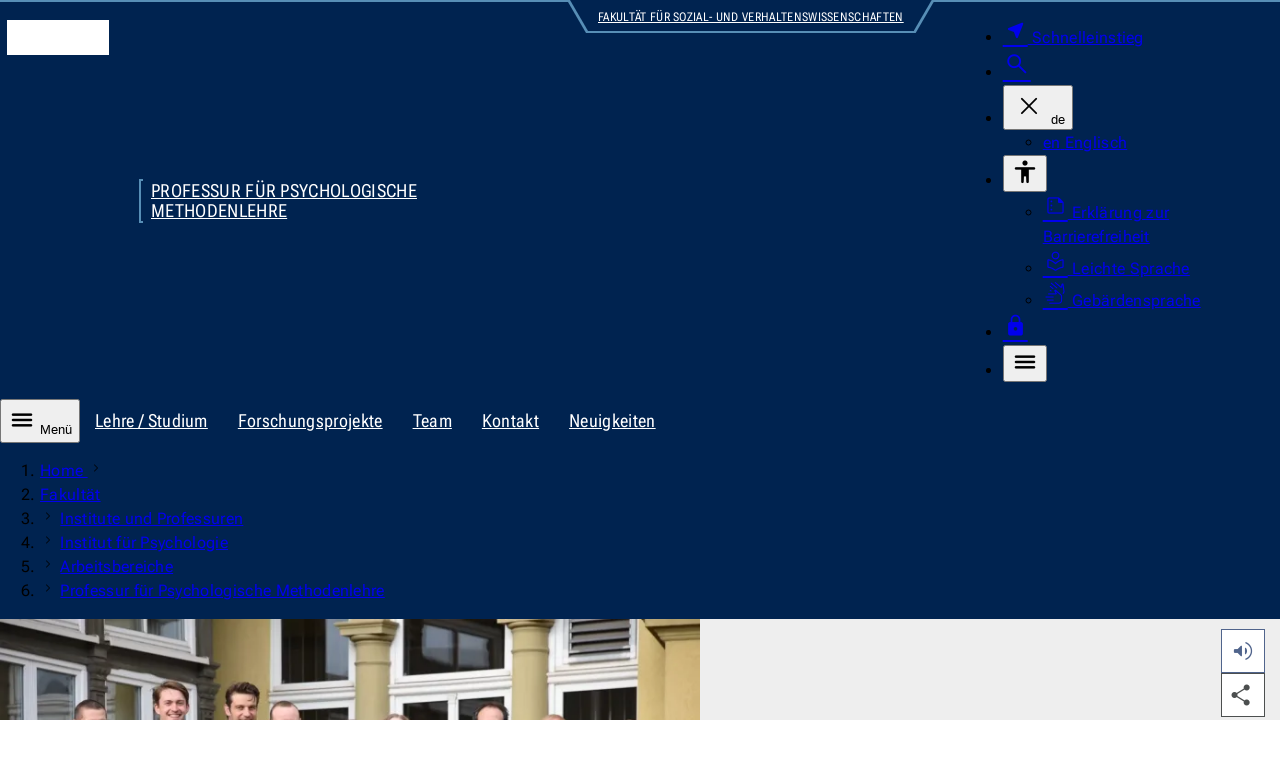

--- FILE ---
content_type: text/html; charset=utf-8
request_url: https://www.fsv.uni-jena.de/22880/professur-fuer-psychologische-methodenlehre?lang=en
body_size: 9109
content:
<!DOCTYPE html>
<html lang="de" data-site="fsv" data-id="22880" data-skin="fsv" data-data='{"unijena":{"link":{"text":"Zur Startseite der Universit\u00e4t Jena","url":"https:\/\/www.uni-jena.de\/","hreflang":"de"}},"site":{"root":{"identity":"fsv.de.1","link":{"text":"Hauptseite","url":"https:\/\/www.fsv.uni-jena.de\/","hreflang":"de"}}},"page":{"identity":"fsv.de.22880","link":{"text":"Professur f\u00fcr Psychologische Methodenlehre","url":"https:\/\/www.fsv.uni-jena.de\/22880\/professur-fuer-psychologische-methodenlehre","hreflang":"de"},"ancestors":{"identities":["fsv.de.1","fsv.de.4","fsv.de.24","fsv.de.22594","fsv.de.22714"]}},"nav":{"main":{"entries":{"fsv.de.22880":[{"link":{"hreflang":"de","url":"https:\/\/www.fsv.uni-jena.de\/22936\/lehre-studium","text":"Lehre \/ Studium"},"identity":"fsv.de.22936","id":"fsv-de-22936","children":{"button":{"text":"Unterseiten des Navigationspunktes Lehre \/ Studium"}}},{"link":{"hreflang":"de","url":"https:\/\/www.fsv.uni-jena.de\/22930\/forschungsprojekte","text":"Forschungsprojekte"},"identity":"fsv.de.22930","id":"fsv-de-22930","children":{"button":{"text":"Unterseiten des Navigationspunktes Forschungsprojekte"}}},{"link":{"hreflang":"de","url":"https:\/\/www.fsv.uni-jena.de\/22884\/team","text":"Team"},"identity":"fsv.de.22884","id":"fsv-de-22884","children":{"button":{"text":"Unterseiten des Navigationspunktes Team"}}},{"link":{"hreflang":"de","url":"https:\/\/www.fsv.uni-jena.de\/22882\/kontakt","text":"Kontakt"},"identity":"fsv.de.22882","id":"fsv-de-22882"},{"link":{"hreflang":"de","url":"https:\/\/www.fsv.uni-jena.de\/37114\/neuigkeiten","text":"Neuigkeiten"},"identity":"fsv.de.37114","id":"fsv-de-37114"}]}}},"countdown":{"entries":[]},"readspeaker":{"src":"https:\/\/cdn-eu.readspeaker.com\/script\/12996\/webReader\/webReader.js?pids=wr\u0026notools=1","url":"https:\/\/app-eu.readspeaker.com\/cgi-bin\/rsent?customerid=12996\u0026readid=body_wrapper\u0026lang=de-DE"},"lightbox":{"dialog":{"ariaLabel":{"single":"vergr\u00f6\u00dferte Ansicht des Bildes","multiple":"Slideshow - vergr\u00f6\u00dferte Ansicht"}},"close":{"hiddenText":"Dialog schlie\u00dfen"},"pagination":{"legend":"Paginierung","page":{"text":"Seite","of":"von"},"prev":{"button":{"text":"Vorherige Seite"}},"next":{"button":{"text":"N\u00e4chste Seite"}}}},"table":{"open":{"hiddenText":"Tabelle vergr\u00f6\u00dfern"},"scrollable":{"ariaLabel":"scrollbare Tabelle"},"close":{"hiddenText":"Dialog schlie\u00dfen"},"dialog":{"ariaLabel":"vergr\u00f6\u00dferte Tabelle"}},"translation":{"nav":{"level":{"link":{"text":"Zur Ebene"}},"main":null,"error":"Bei Ihrer Anfrage ist ein Fehler aufgetreten. Bitte versuchen Sie es sp\u00e4ter erneut.","scroll":{"prev":"Die Liste nach links scrollen","next":"Die Liste nach rechts scrollen"}},"dialog":{"close":"Schliessen","quickstart":{"aria":{"label":"Navigation f\u00fcr den Schnelleinstieg"}}}},"breadcrumb":{"ariaLabel":"Brotkrumen-Navigation zur Anzeige des Pfades der aktuellen Seite","showAll":{"hiddenText":"Alle Eintr\u00e4ge anzeigen"},"home":{"text":"Home","lang":"en"}},"dialog":{"search":{"form":{"legend":"Die Webseite durchsuchen","search":{"label":"Suchbegriff","maxlength":"100","reset":{"hiddenText":"Zur\u00fccksetzen"}},"area":{"label":"Suchen nach","entries":[{"value":"multimedia","text":"Dokumenten"},{"value":"staff","text":"Personen"},{"value":"content","text":"Webseiten","selected":true}]},"submit":{"text":"Suchen"}}}}}' data-m-pathurl="https://www.fsv.uni-jena.de/fakultaet/institute-und-professuren/institut-fuer-psychologie/arbeitsbereiche/professur-fuer-psychologische-methodenlehre" data-m-pathid="1,4,24,22594,22714,22880" data-m-siteid="54">
	<head>
		<meta http-equiv="content-type" content="text/html; charset=UTF-8">
		<meta name="viewport" content="width=device-width, initial-scale=1">
		<meta http-equiv="X-UA-Compatible" content="IE=Edge">
		<meta name="theme-color" content="rgba(0, 35, 80, 1)">
		<!-- Base URL -->
		<base href="https://www.uni-jena.de">
		<!-- Title Data -->
		<title>Professur für Psychologische Methodenlehre</title>
					<!-- Preload -->
							<link rel="preconnect" href="https://stats.uni-jena.de">
																		<link rel="preload" href="/pub/theme/vorlage_fe/skin/fonts/Roboto.Flex.Latin.woff2" crossorigin="anonymous" as="font" type="font/woff2">
									<link rel="preload" href="/pub/theme/vorlage_fe/skin/fonts/Icon-c95a01dd4fe8c0e9ac26381262d761ba.woff2" crossorigin="anonymous" as="font" type="font/woff2">
											<!-- JavaScript Data -->
					<script src="/pub/theme/vorlage_fe/skin/_js/scripts.js?v=3602fa03259fa98eb5f66af9f8f47c19" defer></script>
					<script src="/pub/theme/vorlage_fe/skin/_js/readSpeaker.min.js?v=9308a30ad58a5e3580ea1b4499b4704e" defer></script>
					<script src="/container.js?id=54&amp;v=3a56cb52686bb814114ee5ba002fc4e5" defer></script>
							<meta name="description" lang="de" content="Webseite der Professur für Psychologische Methodenlehre an der Universität Jena">
						<meta name="robots" content="index,follow">
		<meta name="date" content="2025-08-08 09:52:18">
				<link rel="canonical" href="https://www.fsv.uni-jena.de/22880/professur-fuer-psychologische-methodenlehre">
					<link rel="alternate" hreflang="x-default" href="https://www.fsv.uni-jena.de/22880/professur-fuer-psychologische-methodenlehre">
					<link rel="alternate" hreflang="de" href="https://www.fsv.uni-jena.de/22880/professur-fuer-psychologische-methodenlehre">
					<link rel="alternate" hreflang="en" href="https://www.fsv.uni-jena.de/en/22880/psychological-methods-division">
									<!-- OGP Data -->
												<meta property="og:locale" content="de-DE">
																<meta property="og:locale:alternate" content="en-GB">
																<meta property="og:site_name" content="Fakultät für Sozial- und Verhaltenswissenschaften">
																<meta property="og:title" content="Professur für Psychologische Methodenlehre">
																<meta property="og:type" content="website">
																<meta property="og:url" content="https://www.fsv.uni-jena.de/22880/professur-fuer-psychologische-methodenlehre">
																<meta property="og:updated_time" content="2025-08-08 09:52:18">
																<meta property="og:image" content="https://www.fsv.uni-jena.de/fsvmedia/46882/teamfoto2023-169.jpg?height=675&amp;width=1200">
																<meta property="og:image:alt" content="Team der Professur für Psychologische Methodenlehre">
																<meta property="og:image:type" content="image/jpeg">
														<!-- StructuredData -->
			<script type="application/ld+json">{"@context":"https:\/\/schema.org","@type":"WebPage","headline":"Professur f\u00fcr Psychologische Methodenlehre","abstract":"","url":"https:\/\/www.fsv.uni-jena.de\/22880\/professur-fuer-psychologische-methodenlehre","inLanguage":"de-DE","dateCreated":"2023-12-19T10:14:15+01:00","dateModified":"2025-08-08T09:52:18+02:00","primaryImageOfPage":{"@type":"ImageObject","url":"https:\/\/www.fsv.uni-jena.de\/fsvmedia\/46882\/teamfoto2023-169.jpg?height=1080&width=1920","description":"Team der Professur f\u00fcr Psychologische Methodenlehre","author":{"@type":"Person","name":"Anne G\u00fcnther (Universit\u00e4t Jena)"}},"breadcrumb":{"@type":"BreadcrumbList","itemListElement":[{"@type":"ListItem","position":1,"item":{"@id":"https:\/\/www.fsv.uni-jena.de\/","name":"Hauptseite"}},{"@type":"ListItem","position":2,"item":{"@id":"https:\/\/www.fsv.uni-jena.de\/4\/fakultaet","name":"Fakult\u00e4t"}},{"@type":"ListItem","position":3,"item":{"@id":"https:\/\/www.fsv.uni-jena.de\/24\/institute-und-professuren","name":"Institute und Professuren"}},{"@type":"ListItem","position":4,"item":{"@id":"https:\/\/www.fsv.uni-jena.de\/22594\/institut-fuer-psychologie","name":"Institut f\u00fcr Psychologie"}},{"@type":"ListItem","position":5,"item":{"@id":"https:\/\/www.fsv.uni-jena.de\/22714\/arbeitsbereiche","name":"Arbeitsbereiche"}}]}}</script>
				<!-- CSS Data -->
									<link type="text/css" media="all" href="/pub/theme/vorlage_fe/skin/_css/styles.css?v=87ab48cc395f18cc25229efee1d5a5b4" rel="stylesheet preload" as="style">
												<link type="text/css" media="all" href="/pub/theme/vorlage_fe/skin/_css/readSpeaker.min.css?v=fae91bc7a7a66e5ad0c222aaf7560072" rel="stylesheet">
							<noscript>
			<link type="text/css" media="all" href="/pub/theme/vorlage_fe/skin/_css/no-script.min.css" rel="stylesheet">
		</noscript>
		<!-- Favicon/Manifest -->
		<link type="image/ico" rel="icon" media="all" href="/favicon.ico">
		<link type="image/png" rel="icon" media="all" href="/favicon.png">
		<link type="application/manifest+json" rel="manifest" href="/manifest.json">
		<link rel="apple-touch-icon" href="/pub/theme/vorlage_fe/skin/_images/favicon-180.png">
	</head>
	<body>
		<dialog id="dialog-quickstart" aria-label="Schnelleinstieg"></dialog>
		<dialog id="dialog-search" aria-label="Suche"></dialog>
		<header>
			<div id="head-wrapper" role="none">
				<ul id="nav-tabulator">
			<li>
			<a href="https://www.fsv.uni-jena.de/22880/professur-fuer-psychologische-methodenlehre#nav-main-control" hreflang="de">
				Zur Hauptnavigation
			</a>
		</li>
			<li>
			<a href="https://www.fsv.uni-jena.de/22880/professur-fuer-psychologische-methodenlehre#headline-main" hreflang="de">
				Zum Inhalt
			</a>
		</li>
			<li>
			<a href="https://www.fsv.uni-jena.de/22880/professur-fuer-psychologische-methodenlehre#nav-foot" hreflang="de">
				Zum Fußbereich
			</a>
		</li>
	</ul>
<div id="head" class="block-1340 block-side-pa" role="none">
	<div class="logo-wrapper" role="none">
		<a href="https://www.uni-jena.de/" hreflang="de">
			<i class="logo" aria-hidden="true"></i>
			<span class="hidden_text">Zur Startseite der Universität Jena</span>
		</a>
	</div>
			<div id="identity-wrapper" role="none">
			<div id="identity" role="none">
									<a href="https://www.fsv.uni-jena.de/22880/professur-fuer-psychologische-methodenlehre" hreflang="de">
						Professur für Psychologische Methodenlehre
					</a>
							</div>
		</div>
				<div id="super-identity-wrapper" role="none">
			<div class="left-edge" role="none"></div>
			<div id="super-identity">
				<a href="https://www.fsv.uni-jena.de" hreflang="">
					Fakultät für Sozial- und Verhaltenswissenschaften
				</a>
			</div>
			<div class="right-edge" role="none"></div>
		</div>
		<div id="head-nav-wrapper" role="none">
		<nav class="nav" aria-label="Meta-Menü für weitere Dienste">
			<ul>
				<li>
					<a class="quickstart" href="https://www.uni-jena.de/204688/schnelleinstieg" hreflang="de" data-identity="unijena.de.204688" aria-expanded="false" aria-haspopup="dialog" aria-controls="dialog-quickstart">
						<i class="icon near_me fill size-25 weight-300" aria-hidden="true"></i>
						<span>Schnelleinstieg</span>
					</a>
				</li>
				<li>
					<a class="search" href="https://www.fsv.uni-jena.de/2/suche" hreflang="de" aria-expanded="false" aria-haspopup="dialog" aria-controls="dialog-search">
						<i class="icon search size-28 weight-300" aria-hidden="true"></i>
						<span class="hidden_text">Suche</span>
					</a>
				</li>
									<li class="language-wrapper">
						<button type="button" aria-expanded="false" aria-controls="head-nav-language-list">
							<i class="icon close size-36 weight-200 hidden" aria-hidden="true"></i>
							<span aria-hidden="true">de</span>
							<span class="hidden_text">Die aktuelle Sprachversion Deutsch ändern</span>
						</button>
						<div id="head-nav-language-list" role="none">
							<ul>
																	<li>
										<a href="https://www.fsv.uni-jena.de/en/22880/psychological-methods-division" hreflang="en">
											<span aria-hidden="true">en</span>
											<span>Englisch</span>
										</a>
									</li>
															</ul>
						</div>
					</li>
													<li class="accessibility-wrapper">
						<button type="button" aria-expanded="false" aria-controls="head-nav-accessibility-list">
							<i class="icon accessibility size-28 weight-400" aria-hidden="true"></i>
							<span class="hidden_text">Barrierefreiheit</span>
						</button>
						<div id="head-nav-accessibility-list" role="none">
							<ul>
																	<li>
										<a href="https://www.uni-jena.de/41470/barrierefreiheit" hreflang="de">
											<i class="icon summarize size-25 weight-200" aria-hidden="true"></i>
											Erklärung zur Barrierefreiheit
										</a>
									</li>
																	<li>
										<a href="https://www.uni-jena.de/176506/informationen-in-leichter-sprache" hreflang="de">
											<i class="icon local_library size-25 weight-200" aria-hidden="true"></i>
											Leichte Sprache
										</a>
									</li>
																	<li>
										<a href="https://www.uni-jena.de/207086/deutsche-gebaerdensprache" hreflang="de">
											<i class="icon sign_language size-25 weight-200" aria-hidden="true"></i>
											Gebärdensprache
										</a>
									</li>
															</ul>
						</div>
					</li>
								<li class="login-wrapper">
					<a class="login" href="https://www.fsv.uni-jena.de/65/login" hreflang="de">
						<i class="icon lock fill size-25 weight-300" aria-hidden="true"></i>
						<span class="hidden_text">Login</span>
					</a>
				</li>
				<li class="nav-main-control-wrapper">
					<button class="nav-main-control" type="button" aria-expanded="false" aria-controls="nav-main-nav">
						<i class="icon menu size-28 weight-400" aria-hidden="true"></i>
						<span class="hidden_text">Menü</span>
					</button>
				</li>
			</ul>
		</nav>
	</div>
</div>			</div>
			<nav id="nav-wrapper" aria-label="Primäre Navigation">
									<div id="nav-hub-wrapper" class="block-max" role="none">
						<div id="nav-hub" class="block-1340" role="none">
							<button id="nav-main-control" class="nav-main-control" type="button" aria-expanded="false" aria-controls="nav-main-nav">
								<i class="icon menu size-28 weight-400" aria-hidden="true"></i>
								Menü
							</button>
							<div class="nav scrollbar" role="none">
								<div role="none">
									<ul aria-label="Kinderseiten des aktuellen Knotenpunktes">
																					<li>
												<a href="https://www.fsv.uni-jena.de/22936/lehre-studium" hreflang="de">
													Lehre / Studium												</a>
											</li>
																					<li>
												<a href="https://www.fsv.uni-jena.de/22930/forschungsprojekte" hreflang="de">
													Forschungsprojekte												</a>
											</li>
																					<li>
												<a href="https://www.fsv.uni-jena.de/22884/team" hreflang="de">
													Team												</a>
											</li>
																					<li>
												<a href="https://www.fsv.uni-jena.de/22882/kontakt" hreflang="de">
													Kontakt												</a>
											</li>
																					<li>
												<a href="https://www.fsv.uni-jena.de/37114/neuigkeiten" hreflang="de">
													Neuigkeiten												</a>
											</li>
																			</ul>
								</div>
							</div>
						</div>
					</div>
											<div id="nav-level-wrapper" class="block-max" role="none">
							<div id="nav-level" class="block-1340" role="none">
								<div class="nav scrollbar" role="none">
									<div role="none">
										<ol aria-label="Navigation zur Auswahl der angezeigten Ebenen">
																							<li>
													<button type="button">
														<span class="hidden_text">Zur Ebene 1</span>
													</button>
												</li>
																							<li>
													<button type="button">
														<span class="hidden_text">Zur Ebene 2</span>
													</button>
												</li>
																							<li>
													<button type="button" class="active">
														<span class="hidden_text">Zur Ebene 3</span>
													</button>
												</li>
																							<li>
													<button type="button" class="active">
														<span class="hidden_text">Zur Ebene 4</span>
													</button>
												</li>
																							<li>
													<button type="button" class="active">
														<span class="hidden_text">Zur Ebene 5</span>
													</button>
												</li>
																							<li>
													<button type="button" class="active">
														<span class="hidden_text">Zur Ebene 6</span>
													</button>
												</li>
																					</ol>
									</div>
								</div>
							</div>
						</div>
																<div id="nav-main-wrapper" class="block-max" role="none">
							<div id="nav-main" class="block-1340" role="none">
								<div id="nav-main-nav" class="nav" role="none">
																			<div class="list-wrapper active" role="none">
	<ul id="fsv-de-1" data-level="1">
					<li>
				<div class="entry path children" role="none">
					<a href="https://www.fsv.uni-jena.de/4/fakultaet" hreflang="de" data-identity="fsv.de.4">
						<span class="link-text">Fakultät					</span></a>
											<button type="button" aria-controls="fsv-de-4" aria-expanded="true">
							<i class="icon close size-36 weight-200" aria-hidden="true"></i>
							<span class="hidden_text">Unterseiten des Navigationspunktes Fakultät</span>
						</button>
									</div>
									<div class="list-wrapper active" role="none">
	<ul id="fsv-de-4" data-level="2">
					<li>
				<div class="entry path children" role="none">
					<a href="https://www.fsv.uni-jena.de/24/institute-und-professuren" hreflang="de" data-identity="fsv.de.24">
						<span class="link-text">Institute und Professuren					</span></a>
											<button type="button" aria-controls="fsv-de-24" aria-expanded="true">
							<i class="icon close size-36 weight-200" aria-hidden="true"></i>
							<span class="hidden_text">Unterseiten des Navigationspunktes Institute und Professuren</span>
						</button>
									</div>
									<div class="list-wrapper active" role="none">
	<ul id="fsv-de-24" data-level="3">
					<li>
				<div class="entry path children hub" role="none">
					<a href="https://www.fsv.uni-jena.de/22594/institut-fuer-psychologie" hreflang="de" data-identity="fsv.de.22594">
						<span class="link-text">Institut für Psychologie<span class="info"><span class="hidden_text">Diese Seite ist ein Knotenpunkt</span></span>					</span></a>
											<button type="button" aria-controls="fsv-de-22594" aria-expanded="true">
							<i class="icon close size-36 weight-200" aria-hidden="true"></i>
							<span class="hidden_text">Unterseiten des Navigationspunktes Institut für Psychologie</span>
						</button>
									</div>
									<div class="list-wrapper active" role="none">
	<ul id="fsv-de-22594" data-level="4">
					<li>
				<div class="entry path children" role="none">
					<a href="https://www.fsv.uni-jena.de/22714/arbeitsbereiche" hreflang="de" data-identity="fsv.de.22714">
						<span class="link-text">Arbeitsbereiche					</span></a>
											<button type="button" aria-controls="fsv-de-22714" aria-expanded="true">
							<i class="icon close size-36 weight-200" aria-hidden="true"></i>
							<span class="hidden_text">Unterseiten des Navigationspunktes Arbeitsbereiche</span>
						</button>
									</div>
									<div class="list-wrapper active" role="none">
	<ul id="fsv-de-22714" data-level="5">
					<li>
				<div class="entry path children hub" role="none">
					<a href="https://www.fsv.uni-jena.de/22880/professur-fuer-psychologische-methodenlehre" hreflang="de" aria-current="page" data-identity="fsv.de.22880">
						<span class="link-text">Professur für Psychologische Methodenlehre<span class="info"><span class="hidden_text">Diese Seite ist ein Knotenpunkt</span></span>					</span></a>
											<button type="button" aria-controls="fsv-de-22880" aria-expanded="true">
							<i class="icon close size-36 weight-200" aria-hidden="true"></i>
							<span class="hidden_text">Unterseiten des Navigationspunktes Professur für Psychologische Methodenlehre</span>
						</button>
									</div>
									<div class="list-wrapper active" role="none">
	<ul id="fsv-de-22880" data-level="6">
					<li>
				<div class="entry children" role="none">
					<a href="https://www.fsv.uni-jena.de/22936/lehre-studium" hreflang="de" data-identity="fsv.de.22936">
						<span class="link-text">Lehre / Studium					</span></a>
											<button type="button" aria-expanded="false">
							<i class="icon navigate_next size-36 weight-200" aria-hidden="true"></i>
							<span class="hidden_text">Unterseiten des Navigationspunktes Lehre / Studium</span>
						</button>
									</div>
							</li>
					<li>
				<div class="entry children" role="none">
					<a href="https://www.fsv.uni-jena.de/22930/forschungsprojekte" hreflang="de" data-identity="fsv.de.22930">
						<span class="link-text">Forschungsprojekte					</span></a>
											<button type="button" aria-expanded="false">
							<i class="icon navigate_next size-36 weight-200" aria-hidden="true"></i>
							<span class="hidden_text">Unterseiten des Navigationspunktes Forschungsprojekte</span>
						</button>
									</div>
							</li>
					<li>
				<div class="entry children" role="none">
					<a href="https://www.fsv.uni-jena.de/22884/team" hreflang="de" data-identity="fsv.de.22884">
						<span class="link-text">Team					</span></a>
											<button type="button" aria-expanded="false">
							<i class="icon navigate_next size-36 weight-200" aria-hidden="true"></i>
							<span class="hidden_text">Unterseiten des Navigationspunktes Team</span>
						</button>
									</div>
							</li>
					<li>
				<div class="entry" role="none">
					<a href="https://www.fsv.uni-jena.de/22882/kontakt" hreflang="de" data-identity="fsv.de.22882">
						<span class="link-text">Kontakt					</span></a>
									</div>
							</li>
					<li>
				<div class="entry" role="none">
					<a href="https://www.fsv.uni-jena.de/37114/neuigkeiten" hreflang="de" data-identity="fsv.de.37114">
						<span class="link-text">Neuigkeiten					</span></a>
									</div>
							</li>
			</ul>
</div>							</li>
			</ul>
</div>							</li>
			</ul>
</div>							</li>
			</ul>
</div>							</li>
			</ul>
</div>							</li>
			</ul>
</div>																	</div>
							</div>
						</div>
										<div id="breadcrumb-wrapper" class="block-max" role="none">
						<div id="breadcrumb" class="block-1340" role="none">
							<div class="nav scrollbar" role="none">
								<div role="none">
									<ol aria-label="Brotkrumen-Navigation zur Anzeige des Pfades der aktuellen Seite">
																																														<li>
														<a href="https://www.fsv.uni-jena.de/" hreflang="de" lang="en">
															Home
														</a>
														<i class="icon navigate_next size-relative weight-200" aria-hidden="true"></i>
													</li>
																																																<li>
																												<a href="https://www.fsv.uni-jena.de/4/fakultaet" hreflang="de">
															Fakultät
														</a>
													</li>
																																																<li>
																													<i class="icon navigate_next size-relative weight-200" aria-hidden="true"></i>
																												<a href="https://www.fsv.uni-jena.de/24/institute-und-professuren" hreflang="de">
															Institute und Professuren
														</a>
													</li>
																																																<li>
																													<i class="icon navigate_next size-relative weight-200" aria-hidden="true"></i>
																												<a href="https://www.fsv.uni-jena.de/22594/institut-fuer-psychologie" hreflang="de">
															Institut für Psychologie
														</a>
													</li>
																																																<li>
																													<i class="icon navigate_next size-relative weight-200" aria-hidden="true"></i>
																												<a href="https://www.fsv.uni-jena.de/22714/arbeitsbereiche" hreflang="de">
															Arbeitsbereiche
														</a>
													</li>
																																		<li>
																									<i class="icon navigate_next size-relative weight-200" aria-hidden="true"></i>
																								<a href="https://www.fsv.uni-jena.de/22880/professur-fuer-psychologische-methodenlehre" hreflang="de" aria-current="page">
													Professur für Psychologische Methodenlehre
												</a>
											</li>
																			</ol>
								</div>
							</div>
						</div>
					</div>
							</nav>
		</header>
		<main id="main_wrapper">
			<div id="body_wrapper">
				<div>
	<div id="block_head_0" class="theme_stage_single_wrapper" data-block-orientation="head" data-block-index="0">
					<div class="theme_stage_single_media block-max">
				<div class="theme_stage_single">
					<div class="media_wrapper">
													<picture>
																											<source media="(max-width: 767px)" srcset="https://www.fsv.uni-jena.de/fsvmedia/46882/teamfoto2023-169.avif?height=432&amp;width=767 1x, https://www.fsv.uni-jena.de/fsvmedia/46882/teamfoto2023-169.avif?height=863&amp;width=1534 2x" type="image/avif">
																			<source media="(max-width: 767px)" srcset="https://www.fsv.uni-jena.de/fsvmedia/46882/teamfoto2023-169.webp?height=432&amp;width=767 1x, https://www.fsv.uni-jena.de/fsvmedia/46882/teamfoto2023-169.webp?height=863&amp;width=1534 2x" type="image/webp">
																			<source media="(max-width: 767px)" srcset="https://www.fsv.uni-jena.de/fsvmedia/46882/teamfoto2023-169.jpg?height=432&amp;width=767 1x, https://www.fsv.uni-jena.de/fsvmedia/46882/teamfoto2023-169.jpg?height=863&amp;width=1534 2x" type="image/jpeg">
																			<source media="(max-width: 999px)" srcset="https://www.fsv.uni-jena.de/fsvmedia/46882/teamfoto2023-169.avif?height=562&amp;width=999 1x" type="image/avif">
																			<source media="(max-width: 999px)" srcset="https://www.fsv.uni-jena.de/fsvmedia/46882/teamfoto2023-169.webp?height=562&amp;width=999 1x" type="image/webp">
																			<source media="(max-width: 999px)" srcset="https://www.fsv.uni-jena.de/fsvmedia/46882/teamfoto2023-169.jpg?height=562&amp;width=999 1x" type="image/jpeg">
																			<source srcset="https://www.fsv.uni-jena.de/fsvmedia/46882/teamfoto2023-169.avif?height=428&amp;width=760, https://www.fsv.uni-jena.de/fsvmedia/46882/teamfoto2023-169.avif?height=855&amp;width=1520 2x" type="image/avif">
																			<source srcset="https://www.fsv.uni-jena.de/fsvmedia/46882/teamfoto2023-169.webp?height=428&amp;width=760, https://www.fsv.uni-jena.de/fsvmedia/46882/teamfoto2023-169.webp?height=855&amp;width=1520 2x" type="image/webp">
																									<img fetchpriority="high" loading="eager" decoding="sync" alt="Team der Professur für Psychologische Methodenlehre" src="https://www.fsv.uni-jena.de/fsvmedia/46882/teamfoto2023-169.jpg?height=428&amp;width=760">
							</picture>
																	</div>
					<div class="content_wrapper">
						<div class="content">
															<h1 id="headline-main" class="title">Professur für Psychologische Methodenlehre</h1>
																				</div>
													<div class="media_info">
																	<div class="description">Team der Professur für Psychologische Methodenlehre</div>
																									<div class="author">Foto: Anne Günther (Universität Jena)</div>
															</div>
											</div>
				</div>
			</div>
			</div>
</div>
<div>
	<div id="block_body_0" class="crossnav block-1000 block-side-pa ma-t-45 ma-b-45">
				<ul>
							<li>
					<a href="https://www.fsv.uni-jena.de/22936/lehre-studium" hreflang="de">
						<span>Lehre / Studium</span>
					</a>
				</li>
							<li>
					<a href="https://www.fsv.uni-jena.de/22930/forschungsprojekte" hreflang="de">
						<span>Forschungsprojekte</span>
					</a>
				</li>
							<li>
					<a href="https://www.fsv.uni-jena.de/22884/team" hreflang="de">
						<span>Team</span>
					</a>
				</li>
					</ul>
	</div><div id="block_body_1" class="text-image block-1000 block-side-pa has-block-headline first-of-group">
					<h2 class="block-800 block-headline">Psychologische Methodenlehre - Was ist das?</h2>
				<div class="rte_wrapper">
							<div class="block-800">
					<p>Als empirische Wissenschaft nutzt die Psychologie ein breites Repertoire von verschiedenen Methoden, um zu Erkenntnissen über menschliches Erleben und Verhalten zu gelangen.</p>
<p>Die Psychologische Methodenlehre beschäftigt sich insbesondere mit der Anwendung und (Weiter-) Entwicklung von Methoden, die im gesamten psychologischen Forschungsprozess erforderlich sind. Hierzu gehören u.a. Verfahren zur Theorien- und Hypothesenbildung, unterschiedliche Forschungsdesigns (Experimente, Querschnitt- und Längsschnittstudien), verschiedene Datenerhebungsverfahren (z.B. Selbstbericht, Fremdberichte, psychophysiologische Verfahren), statistisch-mathematische Methoden zur Beschreibung und Auswertung von Daten, sowie Verfahren zur kritischen Beurteilung, Qualitätssicherung und Reproduzierbarkeit von empirischen Ergebnissen.</p>
<p>Die Psychologische Methodenlehre ist einerseits ein eigenständiges Grundlagenfach und andererseits ist sie ein wichtiges Bindeglied zu allen anderen Grundlagen- und Anwendungsfächern der Psychologie.</p>
				</div>
					</div>
	</div><div id="block_body_2" class="teaser-news block-1000 block-side-pa ma-t-45 ma-b-45">
				<ol>
							<li>
					<div class="content">
						<time datetime="2025-01-27T17:55:37+01:00">27. Januar 2025</time>
												<a href="https://www.fsv.uni-jena.de/37125/neuste-publikationen" hreflang="de">
							<span class="title">Neuste Publikationen</span>
							<p class="short">Übersicht unserer neusten Publikationen</p>
						</a>
					</div>
											<figure>
							<picture>
																											<source media="(max-width: 767px)" srcset="https://www.fsv.uni-jena.de/fsvmedia/94413/library-1666702-1280.avif?height=389&amp;width=690 1x" type="image/avif">
																			<source media="(max-width: 767px)" srcset="https://www.fsv.uni-jena.de/fsvmedia/94413/library-1666702-1280.webp?height=389&amp;width=690 1x" type="image/webp">
																			<source media="(max-width: 767px)" srcset="https://www.fsv.uni-jena.de/fsvmedia/94413/library-1666702-1280.jpg?height=389&amp;width=690 1x" type="image/jpeg">
																			<source media="(max-width: 1199px)" srcset="https://www.fsv.uni-jena.de/fsvmedia/94413/library-1666702-1280.avif?height=293&amp;width=520 1x, https://www.fsv.uni-jena.de/fsvmedia/94413/library-1666702-1280.avif?height=585&amp;width=1040 2x" type="image/avif">
																			<source media="(max-width: 1199px)" srcset="https://www.fsv.uni-jena.de/fsvmedia/94413/library-1666702-1280.webp?height=293&amp;width=520 1x, https://www.fsv.uni-jena.de/fsvmedia/94413/library-1666702-1280.webp?height=585&amp;width=1040 2x" type="image/webp">
																			<source media="(max-width: 1199px)" srcset="https://www.fsv.uni-jena.de/fsvmedia/94413/library-1666702-1280.jpg?height=293&amp;width=520 1x, https://www.fsv.uni-jena.de/fsvmedia/94413/library-1666702-1280.jpg?height=585&amp;width=1040 2x" type="image/jpeg">
																			<source srcset="https://www.fsv.uni-jena.de/fsvmedia/94413/library-1666702-1280.avif?height=169&amp;width=300, https://www.fsv.uni-jena.de/fsvmedia/94413/library-1666702-1280.avif?height=338&amp;width=600 2x" type="image/avif">
																			<source srcset="https://www.fsv.uni-jena.de/fsvmedia/94413/library-1666702-1280.webp?height=169&amp;width=300, https://www.fsv.uni-jena.de/fsvmedia/94413/library-1666702-1280.webp?height=338&amp;width=600 2x" type="image/webp">
																									<img loading="lazy" decoding="async" alt="Bücher in einem runden Regal" src="https://www.fsv.uni-jena.de/fsvmedia/94413/library-1666702-1280.jpg?height=169&amp;width=300">
							</picture>
															<figcaption>
									<small>Foto: Pixabay</small>
								</figcaption>
													</figure>
									</li>
							<li>
					<div class="content">
						<time datetime="2024-09-21T12:15:37+02:00">21. September 2024</time>
												<a href="https://www.fsv.uni-jena.de/47850/new-book-on-analyzing-multiple-rater-data-now-available" hreflang="de">
							<span class="title">New Book on Analyzing Multiple Rater Data now available</span>
							<p class="short">Structural equation modeling of multiple rater data</p>
						</a>
					</div>
											<figure>
							<picture>
																											<source media="(max-width: 767px)" srcset="https://www.fsv.uni-jena.de/fsvmedia/105303/book-semofmrd.avif?height=389&amp;width=690 1x" type="image/avif">
																			<source media="(max-width: 767px)" srcset="https://www.fsv.uni-jena.de/fsvmedia/105303/book-semofmrd.webp?height=389&amp;width=690 1x" type="image/webp">
																			<source media="(max-width: 767px)" srcset="https://www.fsv.uni-jena.de/fsvmedia/105303/book-semofmrd.jpg?height=389&amp;width=690 1x" type="image/jpeg">
																			<source media="(max-width: 1199px)" srcset="https://www.fsv.uni-jena.de/fsvmedia/105303/book-semofmrd.avif?height=294&amp;width=520 1x" type="image/avif">
																			<source media="(max-width: 1199px)" srcset="https://www.fsv.uni-jena.de/fsvmedia/105303/book-semofmrd.webp?height=294&amp;width=520 1x" type="image/webp">
																			<source media="(max-width: 1199px)" srcset="https://www.fsv.uni-jena.de/fsvmedia/105303/book-semofmrd.jpg?height=294&amp;width=520 1x" type="image/jpeg">
																			<source srcset="https://www.fsv.uni-jena.de/fsvmedia/105303/book-semofmrd.avif?height=170&amp;width=300, https://www.fsv.uni-jena.de/fsvmedia/105303/book-semofmrd.avif?height=339&amp;width=600 2x" type="image/avif">
																			<source srcset="https://www.fsv.uni-jena.de/fsvmedia/105303/book-semofmrd.webp?height=170&amp;width=300, https://www.fsv.uni-jena.de/fsvmedia/105303/book-semofmrd.webp?height=339&amp;width=600 2x" type="image/webp">
																									<img loading="lazy" decoding="async" alt='Buchcover "Structural equation modeling of multiple rater data"' src="https://www.fsv.uni-jena.de/fsvmedia/105303/book-semofmrd.jpg?height=170&amp;width=300">
							</picture>
															<figcaption>
									<small>Grafik: New York: Guilford Press</small>
								</figcaption>
													</figure>
									</li>
							<li>
					<div class="content">
						<time datetime="2024-07-04T10:54:23+02:00">4. Juli 2024</time>
												<a href="https://www.fsv.uni-jena.de/42317/r-package-mlts-1-0-0" hreflang="de">
							<span class="title">Release of a new R package for analyzing intensive longitudinal data</span>
							<p class="short">mlts simplifies the specification and estimation of multilevel time series models with latent and manifest variables using a fully Bayesian approach via Rstan.</p>
						</a>
					</div>
											<figure>
							<picture>
																											<source media="(max-width: 767px)" srcset="https://www.fsv.uni-jena.de/fsvmedia/100375/mlts-sticker.webp?height=389&amp;width=690 1x" type="image/webp">
																			<source media="(max-width: 767px)" srcset="https://www.fsv.uni-jena.de/fsvmedia/100375/mlts-sticker.png?height=389&amp;width=690 1x" type="image/png">
																			<source media="(max-width: 1199px)" srcset="https://www.fsv.uni-jena.de/fsvmedia/100375/mlts-sticker.webp?height=293&amp;width=520 1x, https://www.fsv.uni-jena.de/fsvmedia/100375/mlts-sticker.webp?height=585&amp;width=1040 2x" type="image/webp">
																			<source media="(max-width: 1199px)" srcset="https://www.fsv.uni-jena.de/fsvmedia/100375/mlts-sticker.png?height=293&amp;width=520 1x, https://www.fsv.uni-jena.de/fsvmedia/100375/mlts-sticker.png?height=585&amp;width=1040 2x" type="image/png">
																			<source srcset="https://www.fsv.uni-jena.de/fsvmedia/100375/mlts-sticker.webp?height=169&amp;width=300, https://www.fsv.uni-jena.de/fsvmedia/100375/mlts-sticker.webp?height=338&amp;width=600 2x" type="image/webp">
																									<img loading="lazy" decoding="async" alt="Logo des mlts Pakets" src="https://www.fsv.uni-jena.de/fsvmedia/100375/mlts-sticker.png?height=169&amp;width=300">
							</picture>
															<figcaption>
									<small>Grafik: Kenneth Koslowski</small>
								</figcaption>
													</figure>
									</li>
					</ol>
		<a href="https://www.fsv.uni-jena.de/37114/neuigkeiten" hreflang="de">
			Alle Meldungen
		</a>
	</div><div id="block_body_3" class="contact-person block-1000 block-side-pa ma-t-45 ma-b-45">
					<h2 class="block-headline">Professur</h2>
							<div class="grid layout-28">
								<div class="box-wrapper name-function-wrapper">
					<div role="none">
						<div class="name" role="none">
							Tobias Koch, Univ.-Prof. Dr.						</div>
											</div>
				</div>
													<div class="box-wrapper image-wrapper">
													<figure>
								<picture>
																														<source srcset="https://www.fsv.uni-jena.de/fsvmedia/48312/tobias-kochatuni-jena-de.avif?height=279&amp;width=217, https://www.fsv.uni-jena.de/fsvmedia/48312/tobias-kochatuni-jena-de.avif?height=558&amp;width=434 2x" type="image/avif">
																												<img loading="lazy" decoding="async" alt="Mitarbeiter Prof. Dr. Tobias Koch" src="https://www.fsv.uni-jena.de/fsvmedia/48312/tobias-kochatuni-jena-de.webp?height=279&amp;width=217">
								</picture>
																	<figcaption>
										<small>Foto: Leuphana Universität Lüneburg</small>
									</figcaption>
															</figure>
											</div>
								<div class="box-wrapper contact-wrapper">
					<ul>
						<li>
							<a href="mailto:tobias.koch@uni-jena.de">
								tobias.koch@uni-jena.de<span class="info"><i class="icon mail_space size-relative weight-200" aria-hidden="true"></i></span>
							</a>
						</li>
																											<li>
									<a href="tel:+49-3641-9-45231">
										+49 3641 9-45231<span class="info"><i class="icon phone_in_talk_space size-relative weight-200" aria-hidden="true"></i><span class="hidden_text">Telefon</span></span>
									</a>
								</li>
																													<li>
									<a href="tel:+49-3641-9-45232">
										+49 3641 9-45232<span class="info"><i class="icon fax_space size-relative weight-200" aria-hidden="true"></i><span class="hidden_text">Fax</span></span>
									</a>
								</li>
																						<li>
									<a href="https://www.fsv.uni-jena.de/22880/professur-fuer-psychologische-methodenlehre?block=body-3&amp;vcard=1" hreflang="">
										vCard<span class="info"><i class="icon id_card_space size-relative weight-200" aria-hidden="true"></i></span>
									</a>
								</li>
																		</ul>
				</div>
									<div class="box-wrapper address-wrapper">
													Institutsgebäude (Haus 1), Raum 213<br>
												Am Steiger 3<br>
						07743 Jena
						<a href="https://www.google.com/maps/place/50.93294884760916,11.578309204242482/@50.93294884760916,11.578309204242482,18z?hl=de" hreflang="de" target="_blank">
							Google Maps – Lageplan<span class="info"><i class="icon arrow_outward size-relative weight-200" aria-hidden="true"></i><span class="hidden_text">Externer Link</span></span>
						</a>
					</div>
													<div class="box-wrapper link-wrapper">
						<ul>
															<li>
									<a href="https://www.fsv.uni-jena.de/22886/professur" hreflang="de">
										Zur Webseite									</a>
								</li>
																																		</ul>
					</div>
											</div>
			</div><div id="block_body_5" class="contact-facility block-1000 ma-t-45 ma-b-45">
				<div class="block-side-pa grid">
			<div class="title">
				Sekretariat der Professur für Psychologische Methodenlehre
			</div>
							<div class="left" role="none">
											<p>
														Am Steiger 3, Haus 1<br>
							07743 Jena
															<a href="https://www.google.com/maps/place/50.9329177,11.5782026/@50.9329177,11.5782026,18z?hl=de" hreflang="de" target="_blank">
									Google Maps – Lageplan<span class="info"><i class="icon arrow_outward size-relative weight-200" aria-hidden="true"></i><span class="hidden_text">Externer Link</span></span>
								</a>
													</p>
																<ul>
															<li>
									<a href="mailto:katrin.schaller@uni-jena.de">
										katrin.schaller@uni-jena.de<span class="info"><i class="icon mail_space size-relative weight-200" aria-hidden="true"></i></span>									</a>
								</li>
															<li>
									<a href="tel:+49-3641-9-45230">
										+49 3641 9-45230<span class="info"><i class="icon phone_in_talk_space size-relative weight-200" aria-hidden="true"></i><span class="hidden_text">Telefon</span></span>									</a>
								</li>
															<li>
									<a href="tel:+49-3641-9-45232">
										+49 3641 9-45232<span class="info"><i class="icon fax_space size-relative weight-200" aria-hidden="true"></i><span class="hidden_text">Fax</span></span>									</a>
								</li>
															<li>
									<a href="https://www.fsv.uni-jena.de/22880/professur-fuer-psychologische-methodenlehre?block=body-5&amp;vcard=1" hreflang="de">
										vCard<span class="info"><i class="icon id_card_space size-relative weight-200" aria-hidden="true"></i></span>									</a>
								</li>
													</ul>
									</div>
										<div class="right" role="none">
																<p>
							Postanschrift:<br>
							Friedrich-Schiller-Universität<br>Institut für Psychologie<br>Professur für Psychologische Methodenlehre<br>Postfach<br>07737 Jena
						</p>
														</div>
					</div>
	</div>
</div>			</div>
			<aside id="sidebar-wrapper">
				<ul class="list">
											<li class="readspeaker">
							<button class="sb-button" type="button" aria-expanded="false" disabled>
								<i class="icon volume_up fill size-28 weight-200" aria-hidden="true"></i>
								<span class="hidden_text">Diese Seite vorlesen</span>
							</button>
						</li>
										<li class="share">
						<button class="share sb-button" type="button" aria-expanded="false" disabled>
							<i class="icon share fill size-28 weight-200" aria-hidden="true"></i>
							<span class="hidden_text">Diese Seite teilen</span>
						</button>
						<ul class="sub-list">
							<li>
								<a class="mail sb-link" href="mailto:?subject=Ein%20Beitrag%20der%20Webseite%20der%20Friedrich-Schiller-Universit%C3%A4t%20Jena&amp;body=Ich%20empfehle%20diese%20Seite:%20https%3A%2F%2Fwww.fsv.uni-jena.de%2F22880%2Fprofessur-fuer-psychologische-methodenlehre">
									<i class="icon mail fill size-28" aria-hidden="true"></i>
									<span class="hidden_text">Diese Seite via E-Mail teilen</span>
								</a>
							</li>
							<li>
								<a class="whatsapp bg-image sb-link" href="https://api.whatsapp.com/send?text=Ich%20empfehle%20diese%20Seite:%20https%3A%2F%2Fwww.fsv.uni-jena.de%2F22880%2Fprofessur-fuer-psychologische-methodenlehre" target="_blank">
									<span class="hidden_text">Diese Seite via WhatsApp teilen</span>
								</a>
							</li>
							<li>
								<a class="facebook bg-image sb-link" href="https://www.facebook.com/sharer/sharer.php?u=https://www.fsv.uni-jena.de/22880/professur-fuer-psychologische-methodenlehre&amp;quote=Ich%20empfehle%20diese%20Seite" target="_blank">
									<span class="hidden_text">Diese Seite via Facebook teilen</span>
								</a>
							</li>
							<li>
								<a class="linkedin bg-image sb-link" href="https://www.linkedin.com/sharing/share-offsite/?url=https://www.fsv.uni-jena.de/22880/professur-fuer-psychologische-methodenlehre" target="_blank">
									<span class="hidden_text">Diese Seite via LinkedIn teilen</span>
								</a>
							</li>
						</ul>
					</li>
					<li class="share-mobile">
						<button class="sb-button" type="button" data-share='{"text":"Ein Beitrag der Webseite der Friedrich-Schiller-Universit\u00e4t Jena","url":"https:\/\/www.fsv.uni-jena.de\/22880\/professur-fuer-psychologische-methodenlehre"}' disabled>
							<i class="icon share fill size-28 weight-200" aria-hidden="true"></i>
							<span class="hidden_text">Diese Seite teilen</span>
						</button>
					</li>
					<li class="up">
						<a class="sb-link" href="https://www.fsv.uni-jena.de/22880/professur-fuer-psychologische-methodenlehre#head-wrapper">
							<i class="icon expand_less size-36 weight-200" aria-hidden="true"></i>
							<span class="hidden_text">Zum Seitenanfang</span>
						</a>
					</li>
				</ul>
			</aside>
		</main>
		<footer id="foot-wrapper" class="block-max">
			<div id="ribbon-wrapper" class="block-1340" role="none">
	<div id="ribbon" class="block-1000" role="none"></div>
</div>
<div id="social-partner" class="block-1340" role="none">
	<div class="block-1000 block-side-pa" role="none">
					<div id="nav-global-footer" role="none">
				<ul>
											<li>
							<ul>
																	<li>
										<a href="https://www.uni-jena.de/115/studium" hreflang="de" class="layer_1_item_link">
											Studium										</a>
									</li>
																	<li>
										<a href="https://www.uni-jena.de/12725/promotion" hreflang="de" class="layer_1_item_link">
											Promotion										</a>
									</li>
																	<li>
										<a href="https://www.uni-jena.de/58/forschung" hreflang="de" class="layer_1_item_link">
											Forschung										</a>
									</li>
																	<li>
										<a href="https://www.uni-jena.de/122166/stellenmarkt" hreflang="de" class="layer_1_item_link">
											Karriere/Stellenangebote										</a>
									</li>
																	<li>
										<a href="https://www.uni-jena.de/170/weiterbildung" hreflang="de" class="layer_1_item_link">
											Weiterbildung										</a>
									</li>
															</ul>
						</li>
											<li>
							<ul>
																	<li>
										<a href="https://www.uni-jena.de/1070/universitaet" hreflang="de" class="layer_1_item_link">
											Universität										</a>
									</li>
																	<li>
										<a href="https://www.uni-jena.de/167277/exzellenzstrategie" hreflang="de" class="layer_1_item_link">
											Exzellenz										</a>
									</li>
																	<li>
										<a href="https://www.uni-jena.de/50490/nachhaltigkeit" hreflang="de" class="layer_1_item_link">
											Nachhaltigkeit										</a>
									</li>
																	<li>
										<a href="https://www.uni-jena.de/181775/third-mission" hreflang="de" class="layer_1_item_link">
											Transfer										</a>
									</li>
																	<li>
										<a href="https://www.uni-jena.de/314391/community" hreflang="de" class="layer_1_item_link">
											Community										</a>
									</li>
															</ul>
						</li>
											<li>
							<ul>
																	<li>
										<a href="https://www.uni-jena.de/1155/kontakte" hreflang="de" class="layer_1_item_link">
											Kontakte										</a>
									</li>
																	<li>
										<a href="https://www.uni-jena.de/1135/notfaelle" hreflang="de" class="layer_1_item_link">
											Notfälle										</a>
									</li>
																	<li>
										<a href="https://www.uni-jena.de/11495/service-fuer-medien" hreflang="de" class="layer_1_item_link">
											Service für Medien										</a>
									</li>
															</ul>
						</li>
									</ul>
			</div>
				<div id="social" role="none">
			<ul>
									<li>
						<a class="instagram" href="https://www.instagram.com/unijena/" target="_blank">
							<span class="hidden_text">Zum Instagram-Profil der Universität Jena</span>
						</a>
					</li>
									<li>
						<a class="tiktok" href="https://www.tiktok.com/@unijena" target="_blank">
							<span class="hidden_text">Zum TikTok-Profil der Universität Jena</span>
						</a>
					</li>
									<li>
						<a class="youtube" href="https://www.youtube.com/user/UniJena" target="_blank">
							<span class="hidden_text">Zum YouTube-Profil der Universität Jena</span>
						</a>
					</li>
									<li>
						<a class="linkedin" href="https://www.linkedin.com/school/friedrich-schiller-universität-jena/" target="_blank">
							<span class="hidden_text">Zum LinkedIn-Profil der Universität Jena</span>
						</a>
					</li>
									<li>
						<a class="facebook" href="https://www.facebook.com/UniJena/" target="_blank">
							<span class="hidden_text">Zum Facebook-Profil der Universität Jena</span>
						</a>
					</li>
									<li>
						<a class="mastodon" href="https://mastodon.social/@unijena" target="_blank" rel="me">
							<span class="hidden_text">Zum Mastodon-Profil der Universität Jena</span>
						</a>
					</li>
									<li>
						<a class="bluesky" href="https://bsky.app/profile/uni-jena.de" target="_blank">
							<span class="hidden_text">Zum Bluesky-Profil der Universität Jena</span>
						</a>
					</li>
							</ul>
		</div>
		<div id="partner" role="none">
			<ul>
									<li>
						<a class="diversity" href="https://www.charta-der-vielfalt.de" target="_blank">
							<span class="hidden_text">Zur Webseite der Charta der Vielfalt</span>
						</a>
					</li>
									<li>
						<a class="conduct" href="https://www.uni-jena.de/1970/beratung-unterstuetzung">
							<span class="hidden_text">Zur Webseite des Code of Conduct</span>
						</a>
					</li>
									<li>
						<a class="research" href="https://www.uni-jena.de/243628/hr-excellence-in-research-award">
							<span class="hidden_text">Zur Webseite von HR Excellence in Research Award der Universität Jena</span>
						</a>
					</li>
									<li>
						<a class="family" href="https://www.familie-in-der-hochschule.de" target="_blank">
							<span class="hidden_text">Zur Webseite des Best Practice-Club Familie in der Hochschule</span>
						</a>
					</li>
									<li>
						<a class="sport" href="https://www.adh.de/projekte/partnerhochschule-des-spitzensports" target="_blank">
							<span class="hidden_text">Zur Webseite des Projekts Partnerhochschule des Spitzensports</span>
						</a>
					</li>
									<li>
						<a class="accreditation" href="https://www.akkreditierungsrat.de" target="_blank">
							<span class="hidden_text">Zur Webseite der Stiftung Akkreditierungsrat</span>
						</a>
					</li>
									<li>
						<a class="equality" href="https://www.total-e-quality.de" target="_blank">
							<span class="hidden_text">Zur Webseite der Initiative Total E-Quality</span>
						</a>
					</li>
									<li>
						<a class="thuringia" href="https://thueringen-weltoffen.de" target="_blank">
							<span class="hidden_text">Zur Webseite von Weltoffenes Thüringen</span>
						</a>
					</li>
							</ul>
		</div>
	</div>
</div>
	<div id="nav-foot-wrapper" class="block-1340" role="none">
		<nav id="nav-foot" class="block-1000 block-side-pa" aria-label="Fußmenü mit Links zu allgemeinen Informationen">
			<ul class="layer_1">
									<li class="layer_1_item">
						<a href="https://www.fsv.uni-jena.de/10/impressum" hreflang="de" class="layer_1_item_link">
							Impressum						</a>
					</li>
									<li class="layer_1_item">
						<a href="https://www.uni-jena.de/20095/datenschutz" hreflang="de" class="layer_1_item_link">
							Datenschutz						</a>
					</li>
									<li class="layer_1_item">
						<a href="https://www.uni-jena.de/41470/barrierefreiheit" hreflang="de" class="layer_1_item_link">
							Barrierefreiheit						</a>
					</li>
							</ul>
		</nav>
	</div>
		</footer>
	</body>
</html>


--- FILE ---
content_type: text/css
request_url: https://www.uni-jena.de/pub/theme/vorlage_fe/skin/_css/readSpeaker.min.css?v=fae91bc7a7a66e5ad0c222aaf7560072
body_size: 508
content:
#sidebar-wrapper .readspeaker button.is-mobile{visibility:hidden}#readspeaker-wrapper{width:263px;padding:20px;position:absolute;box-sizing:border-box;display:none;right:calc(100% + 15px);z-index:120;border:1px solid var(--button-color);background-color:#f6f9fc}#readspeaker-wrapper.show{display:block}#readspeaker-widget .rsbtn{margin:0;line-height:normal}#readspeaker-widget .rsbtn_tooltoggle{width:44px;height:44px;cursor:pointer}#readspeaker-widget .rsbtn_toolpanel{top:0}#readspeaker-widget .rsbtn_toolpanel .rsbtn_tools{bottom:0}#readspeaker-widget .rsbtn_play{height:44px;box-sizing:border-box;float:none}#readspeaker-widget .rsexpanded .rsbtn_play{border-right:1px solid #677077}#readspeaker-widget .rsbtn_play:before,#readspeaker-widget .rsbtn_play:after{content:none}#readspeaker-widget .rsbtn_play .rsbtn_left{display:flex;align-items:center;padding:0 10px}#readspeaker-widget .rsbtn_play .rsbtn_left .rsbtn_text{height:auto}#readspeaker-widget .rsbtn_play .rsbtn_right{display:flex;align-items:center;margin:0;padding:0 10px}#readspeaker-widget .rsexpanded .rsbtn_play .rsbtn_right{display:none}#readspeaker-widget .rsbtn_exp{height:auto}#readspeaker-widget .rsbtn_exp .rsbtn_exp_inner{height:auto;display:flex;flex-wrap:wrap;border:solid #677077;border-width:1px 0 0 1px}#readspeaker-widget .rsbtn_player_item{width:44px;height:44px;display:flex;align-items:center;justify-content:center;box-sizing:border-box;border:solid #677077;border-width:0 1px 1px 0;cursor:pointer;float:none}#readspeaker-widget .rs-player-loadindicator{top:-4px;right:0!important;left:-1px!important}#rsmpl_container{transform:translateY(-39px)}#rsmpl_container .rsmpl-tool,#rsmpl_container .rsmpl-player-tool{width:44px;text-align:center}#rsmpl_container .rsmpl-tool.rsmpl-dl{display:none}#rsmpl_container .rsmpl-tool.rsmpl-player{width:88px}#rsmpl_container .rsmpl-tool button{width:100%;box-sizing:border-box!important}#rsmpl_container.rs_visible.rs_collapsed .rsmpl-collapse{border-right:none!important;background:var(--white-100);transform:translate(-267px,2px)}#rsmpl_container.rs_visible.rs_collapsed .rsmpl-collapse button{border:1px solid var(--button-color);color:var(--button-color)}/*!* Größer gleich 1200px - Big *!*/@media(min-width:75.0000em){#rsmpl_container.rs_visible.rs_collapsed{right:-604px!important}}/*!* Kleiner gleich 1199px - Small + Medium *!*/@media(max-width:74.9375em){#rsmpl_container.rs_visible.rs_collapsed{right:calc(-604px - 15px + 5%)!important}#rsmpl_container.rsidle{display:none}}@media(max-width:47.9375em){#readspeaker-wrapper{width:221px;padding:10px}.rsbtn.rsexpanded .rsbtn_text span{display:block!important}}